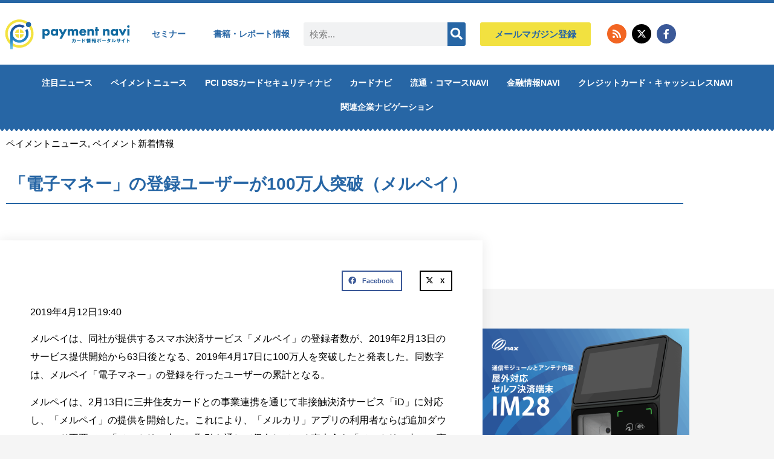

--- FILE ---
content_type: text/css; charset=utf-8
request_url: https://paymentnavi.com/wp-content/uploads/elementor/css/post-85628.css?ver=1769225748
body_size: 1472
content:
.elementor-85628 .elementor-element.elementor-element-8c8cd6d{transition:background 0.3s, border 0.3s, border-radius 0.3s, box-shadow 0.3s;}.elementor-85628 .elementor-element.elementor-element-8c8cd6d > .elementor-background-overlay{transition:background 0.3s, border-radius 0.3s, opacity 0.3s;}.elementor-85628 .elementor-element.elementor-element-60235ca > .elementor-element-populated{padding:0px 0px 0px 0px;}.elementor-widget-image .widget-image-caption{color:var( --e-global-color-text );font-weight:var( --e-global-typography-text-font-weight );}.elementor-85628 .elementor-element.elementor-element-e92b845:hover img{opacity:0.2;}.elementor-85628 .elementor-element.elementor-element-ff03a27:hover img{opacity:0.2;}.elementor-85628 .elementor-element.elementor-element-927c394:hover img{opacity:0.2;}.elementor-85628 .elementor-element.elementor-element-267d49d:not(.elementor-motion-effects-element-type-background), .elementor-85628 .elementor-element.elementor-element-267d49d > .elementor-motion-effects-container > .elementor-motion-effects-layer{background-color:#fa3e92;}.elementor-85628 .elementor-element.elementor-element-267d49d{transition:background 0.3s, border 0.3s, border-radius 0.3s, box-shadow 0.3s;margin-top:0px;margin-bottom:15px;padding:15px 5px 10px 5px;}.elementor-85628 .elementor-element.elementor-element-267d49d > .elementor-background-overlay{transition:background 0.3s, border-radius 0.3s, opacity 0.3s;}.elementor-widget-icon.elementor-view-stacked .elementor-icon{background-color:var( --e-global-color-primary );}.elementor-widget-icon.elementor-view-framed .elementor-icon, .elementor-widget-icon.elementor-view-default .elementor-icon{color:var( --e-global-color-primary );border-color:var( --e-global-color-primary );}.elementor-widget-icon.elementor-view-framed .elementor-icon, .elementor-widget-icon.elementor-view-default .elementor-icon svg{fill:var( --e-global-color-primary );}.elementor-85628 .elementor-element.elementor-element-bc4d80c .elementor-icon-wrapper{text-align:center;}.elementor-85628 .elementor-element.elementor-element-bc4d80c.elementor-view-stacked .elementor-icon{background-color:#ffffff;}.elementor-85628 .elementor-element.elementor-element-bc4d80c.elementor-view-framed .elementor-icon, .elementor-85628 .elementor-element.elementor-element-bc4d80c.elementor-view-default .elementor-icon{color:#ffffff;border-color:#ffffff;}.elementor-85628 .elementor-element.elementor-element-bc4d80c.elementor-view-framed .elementor-icon, .elementor-85628 .elementor-element.elementor-element-bc4d80c.elementor-view-default .elementor-icon svg{fill:#ffffff;}.elementor-bc-flex-widget .elementor-85628 .elementor-element.elementor-element-1164b2a.elementor-column .elementor-widget-wrap{align-items:center;}.elementor-85628 .elementor-element.elementor-element-1164b2a.elementor-column.elementor-element[data-element_type="column"] > .elementor-widget-wrap.elementor-element-populated{align-content:center;align-items:center;}.elementor-widget-heading .elementor-heading-title{font-weight:var( --e-global-typography-primary-font-weight );color:var( --e-global-color-primary );}.elementor-85628 .elementor-element.elementor-element-1a047b6 > .elementor-widget-container{margin:0px 0px -15px 0px;}.elementor-85628 .elementor-element.elementor-element-1a047b6 .elementor-heading-title{color:#ffffff;}.elementor-85628 .elementor-element.elementor-element-66b61ed .elementor-heading-title{color:#ffffff;}.elementor-85628 .elementor-element.elementor-element-5e89284:not(.elementor-motion-effects-element-type-background), .elementor-85628 .elementor-element.elementor-element-5e89284 > .elementor-motion-effects-container > .elementor-motion-effects-layer{background-color:#e19126;}.elementor-85628 .elementor-element.elementor-element-5e89284{transition:background 0.3s, border 0.3s, border-radius 0.3s, box-shadow 0.3s;margin-top:0px;margin-bottom:20px;padding:15px 5px 10px 5px;}.elementor-85628 .elementor-element.elementor-element-5e89284 > .elementor-background-overlay{transition:background 0.3s, border-radius 0.3s, opacity 0.3s;}.elementor-85628 .elementor-element.elementor-element-66408b7 .elementor-icon-wrapper{text-align:center;}.elementor-85628 .elementor-element.elementor-element-66408b7.elementor-view-stacked .elementor-icon{background-color:#ffffff;}.elementor-85628 .elementor-element.elementor-element-66408b7.elementor-view-framed .elementor-icon, .elementor-85628 .elementor-element.elementor-element-66408b7.elementor-view-default .elementor-icon{color:#ffffff;border-color:#ffffff;}.elementor-85628 .elementor-element.elementor-element-66408b7.elementor-view-framed .elementor-icon, .elementor-85628 .elementor-element.elementor-element-66408b7.elementor-view-default .elementor-icon svg{fill:#ffffff;}.elementor-bc-flex-widget .elementor-85628 .elementor-element.elementor-element-be8a2ab.elementor-column .elementor-widget-wrap{align-items:center;}.elementor-85628 .elementor-element.elementor-element-be8a2ab.elementor-column.elementor-element[data-element_type="column"] > .elementor-widget-wrap.elementor-element-populated{align-content:center;align-items:center;}.elementor-85628 .elementor-element.elementor-element-bbabb4c > .elementor-widget-container{margin:0px 0px -15px 0px;}.elementor-85628 .elementor-element.elementor-element-bbabb4c .elementor-heading-title{color:#ffffff;}.elementor-85628 .elementor-element.elementor-element-6145f8c .elementor-heading-title{color:#ffffff;}.elementor-widget-uael-image-gallery .uael-gallery-parent .uael-masonry-filters .uael-masonry-filter,.elementor-widget-uael-image-gallery .uael-img-gallery-tabs-dropdown .uael-filters-dropdown-button{font-weight:var( --e-global-typography-accent-font-weight );}.elementor-widget-uael-image-gallery .uael-img-gallery-tabs-dropdown .uael-filters-dropdown-button, .elementor-widget-uael-image-gallery .uael-gallery-parent .uael-masonry-filters .uael-masonry-filter{color:var( --e-global-color-accent );}.elementor-widget-uael-image-gallery .uael-gallery-parent .uael-masonry-filters .uael-masonry-filter:hover, .elementor-widget-uael-image-gallery .uael-gallery-parent .uael-masonry-filters .uael-current{background-color:var( --e-global-color-accent );border-color:var( --e-global-color-accent );}.elementor-85628 .elementor-element.elementor-element-17c9733 .uael-img-gallery-wrap .uael-grid-item{padding-right:calc( 20px/2 );padding-left:calc( 20px/2 );}.elementor-85628 .elementor-element.elementor-element-17c9733 .uael-img-gallery-wrap{margin-left:calc( -20px/2 );margin-right:calc( -20px/2 );}.elementor-85628 .elementor-element.elementor-element-17c9733 .uael-grid-img-thumbnail img{opacity:1;}.elementor-85628 .elementor-element.elementor-element-17c9733 .uael-grid-gallery-img:hover .uael-grid-img-thumbnail img{opacity:1;}.elementor-85628 .elementor-element.elementor-element-17c9733 .slick-slider .slick-prev:before, .elementor-85628 .elementor-element.elementor-element-17c9733 .slick-slider .slick-next:before{color:#f2e140;}.elementor-widget-posts .elementor-button{background-color:var( --e-global-color-accent );font-weight:var( --e-global-typography-accent-font-weight );}.elementor-widget-posts .elementor-post__title, .elementor-widget-posts .elementor-post__title a{color:var( --e-global-color-secondary );font-weight:var( --e-global-typography-primary-font-weight );}.elementor-widget-posts .elementor-post__meta-data{font-weight:var( --e-global-typography-secondary-font-weight );}.elementor-widget-posts .elementor-post__excerpt p{font-weight:var( --e-global-typography-text-font-weight );}.elementor-widget-posts .elementor-post__read-more{color:var( --e-global-color-accent );}.elementor-widget-posts a.elementor-post__read-more{font-weight:var( --e-global-typography-accent-font-weight );}.elementor-widget-posts .elementor-post__card .elementor-post__badge{background-color:var( --e-global-color-accent );font-weight:var( --e-global-typography-accent-font-weight );}.elementor-widget-posts .elementor-pagination{font-weight:var( --e-global-typography-secondary-font-weight );}.elementor-widget-posts .ecs-load-more-button .elementor-button{font-weight:var( --e-global-typography-accent-font-weight );background-color:var( --e-global-color-accent );}.elementor-widget-posts .e-load-more-message{font-weight:var( --e-global-typography-secondary-font-weight );}.elementor-85628 .elementor-element.elementor-element-68651b6{--grid-row-gap:15px;--grid-column-gap:30px;}.elementor-85628 .elementor-element.elementor-element-68651b6 > .elementor-widget-container{background-color:#f6f6f6;}@media(max-width:767px){.elementor-85628 .elementor-element.elementor-element-1a047b6{text-align:center;}.elementor-85628 .elementor-element.elementor-element-66b61ed{text-align:center;}.elementor-85628 .elementor-element.elementor-element-bbabb4c{text-align:center;}.elementor-85628 .elementor-element.elementor-element-6145f8c{text-align:center;}}@media(min-width:768px){.elementor-85628 .elementor-element.elementor-element-ff26ce8{width:26.807%;}.elementor-85628 .elementor-element.elementor-element-1164b2a{width:73.165%;}.elementor-85628 .elementor-element.elementor-element-81010b7{width:26.807%;}.elementor-85628 .elementor-element.elementor-element-be8a2ab{width:73.165%;}}@media(max-width:1024px) and (min-width:768px){.elementor-85628 .elementor-element.elementor-element-60235ca{width:100%;}}/* Start custom CSS for wp-widget-tag_cloud, class: .elementor-element-d9d4d3a */.tagcloud a {
  color: #fafafa;
  background: #174b9f;
  padding: 2px 10px;
  font-size: 15px !important;
  display: inline-block;
  margin: 5px 2px;
  
}

.tagcloud a:hover {
  color: #174b9f;
  background: #fafafa;
  border: 2px solid #174b9f;
}

#tag h5 {
    font-size: 26px;
    text-align: center;
    color: #174b9f;
}/* End custom CSS */